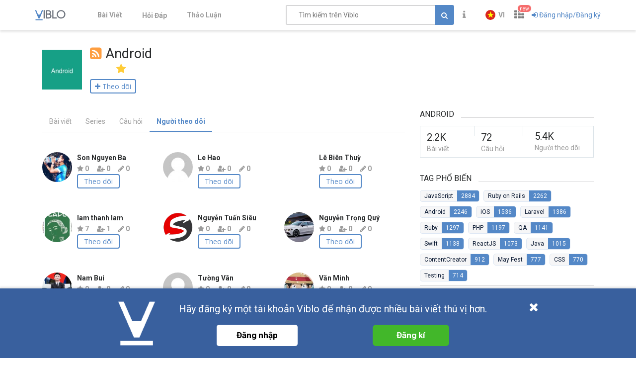

--- FILE ---
content_type: text/html; charset=utf-8
request_url: https://viblo.asia/tags/android/followers?page=5
body_size: 13131
content:
<!doctype html>
<html data-n-head-ssr lang="en" prefix="og: https://ogp.me/ns#" amp data-n-head="%7B%22lang%22:%7B%22ssr%22:%22en%22%7D,%22prefix%22:%7B%22ssr%22:%22og:%20https://ogp.me/ns#%22%7D,%22amp%22:%7B%22ssr%22:true%7D%7D">
  <head viblo="true" data-n-head="%7B%22viblo%22:%7B%22ssr%22:true%7D%7D">
    <title>Android - Viblo</title><meta data-n-head="ssr" charset="utf-8"><meta data-n-head="ssr" name="viewport" content="width=device-width, initial-scale=1"><meta data-n-head="ssr" http-equiv="X-UA-Compatible" content="IE=edge"><meta data-n-head="ssr" name="application-name" content="Viblo"><meta data-n-head="ssr" property="og:site_name" content="Viblo"><meta data-n-head="ssr" data-hid="description" name="description" content="Technology Articles Platform from Asia, filled with latest information on Programming Languages and Frameworks. Ruby on Rails / PHP / Swift / Unity / Java /.Net"><meta data-n-head="ssr" data-hid="og:type" property="og:type" content="website"><meta data-n-head="ssr" data-hid="og:title" property="og:title" content="Viblo | Free service for technical knowledge sharing"><meta data-n-head="ssr" data-hid="og:description" name="og:description" content="Technology Articles Platform from Asia, filled with latest information on Programming Languages and Frameworks. Ruby on Rails / PHP / Swift / Unity / Java /.Net"><meta data-n-head="ssr" data-hid="og:image" property="og:image" content="https://viblo.asia/og-facebook-3.png"><meta data-n-head="ssr" data-hid="twitter:title" name="twitter:title" content="Viblo | Free service for technical knowledge sharing"><meta data-n-head="ssr" data-hid="twitter:card" name="twitter:card" content="summary"><meta data-n-head="ssr" data-hid="fb:app_id" property="fb:app_id" content="982854298857505"><meta data-n-head="ssr" name="google-site-verification" content="RKTOz1S8uxhAZHqaOsf6cSvT_pqnPHEyAnlTnlLiiok"><meta data-n-head="ssr" name="dmca-site-verification" content="U3I1Yy84OGp3ZFprUTZCU1JrbjM4UT090"><meta data-n-head="ssr" name="msapplication-TileColor" content="#FFFFFF"><meta data-n-head="ssr" name="msapplication-TileImage" content="/mstile-144x144.png"><meta data-n-head="ssr" name="msapplication-square70x70logo" content="/mstile-70x70.png"><meta data-n-head="ssr" name="msapplication-square150x150logo" content="/mstile-150x150.png"><meta data-n-head="ssr" name="msapplication-wide310x150logo" content="/mstile-310x150.png"><meta data-n-head="ssr" name="msapplication-square310x310logo" content="/mstile-310x310.png"><meta data-n-head="ssr" data-hid="charset" charset="utf-8"><meta data-n-head="ssr" data-hid="mobile-web-app-capable" name="mobile-web-app-capable" content="yes"><meta data-n-head="ssr" data-hid="apple-mobile-web-app-title" name="apple-mobile-web-app-title" content="Viblo"><meta data-n-head="ssr" data-hid="theme-color" name="theme-color" content="#5488c7"><meta data-n-head="ssr" data-hid="og:site_name" name="og:site_name" property="og:site_name" content="Viblo"><link data-n-head="ssr" rel="alternate" type="application/rss+xml" name="Viblo RSS Feed" href="/rss"><link data-n-head="ssr" rel="preconnect" href="https://fonts.googleapis.com"><link data-n-head="ssr" rel="preconnect" href="https://fonts.gstatic.com" crossorigin=""><link data-n-head="ssr" rel="stylesheet" href="https://fonts.googleapis.com/css2?family=Open+Sans:ital,wght@0,400;0,700;1,400;1,700&amp;family=Roboto:ital,wght@0,400;0,700;1,400;1,700&amp;display=swap"><link data-n-head="ssr" rel="stylesheet" href="https://cdnjs.cloudflare.com/ajax/libs/font-awesome/4.7.0/css/font-awesome.min.css" integrity="sha256-eZrrJcwDc/3uDhsdt61sL2oOBY362qM3lon1gyExkL0=" crossorigin="anonymous"><link data-n-head="ssr" rel="icon" type="image/x-icon" href="/favicon.ico"><link data-n-head="ssr" rel="apple-touch-icon-precomposed" sizes="57x57" href="/apple-touch-icon-57x57.png"><link data-n-head="ssr" rel="apple-touch-icon-precomposed" sizes="114x114" href="/apple-touch-icon-114x114.png"><link data-n-head="ssr" rel="apple-touch-icon-precomposed" sizes="72x72" href="/apple-touch-icon-72x72.png"><link data-n-head="ssr" rel="apple-touch-icon-precomposed" sizes="144x144" href="/apple-touch-icon-144x144.png"><link data-n-head="ssr" rel="apple-touch-icon-precomposed" sizes="60x60" href="/apple-touch-icon-60x60.png"><link data-n-head="ssr" rel="apple-touch-icon-precomposed" sizes="120x120" href="/apple-touch-icon-120x120.png"><link data-n-head="ssr" rel="apple-touch-icon-precomposed" sizes="76x76" href="/apple-touch-icon-76x76.png"><link data-n-head="ssr" rel="apple-touch-icon-precomposed" sizes="152x152" href="/apple-touch-icon-152x152.png"><link data-n-head="ssr" rel="icon" type="image/png" href="/favicon-196x196.png" sizes="196x196"><link data-n-head="ssr" rel="icon" type="image/png" href="/favicon-96x96.png" sizes="96x96"><link data-n-head="ssr" rel="icon" type="image/png" href="/favicon-32x32.png" sizes="32x32"><link data-n-head="ssr" rel="icon" type="image/png" href="/favicon-16x16.png" sizes="16x16"><link data-n-head="ssr" rel="icon" type="image/png" href="/favicon-128.png" sizes="128x128"><link data-n-head="ssr" data-hid="shortcut-icon" rel="shortcut icon" href="/_nuxt/icons/icon_64x64.a0a65a.png"><link data-n-head="ssr" data-hid="apple-touch-icon" rel="apple-touch-icon" href="/_nuxt/icons/icon_512x512.a0a65a.png" sizes="512x512"><link data-n-head="ssr" rel="manifest" href="/_nuxt/manifest.01f43339.json" data-hid="manifest" crossorigin="use-credentials"><link rel="preload" href="/_nuxt/runtime.251f7facc3c5231a8b44.js" as="script"><link rel="preload" href="/_nuxt/css/settings.d43578bb9268067e7e8b.css" as="style"><link rel="preload" href="/_nuxt/settings.594b4bb7030a72a340b2.js" as="script"><link rel="preload" href="/_nuxt/css/tag.a54a9fabf24248cf5df4.css" as="style"><link rel="preload" href="/_nuxt/tag.1d411c9cf1d718f37acd.js" as="script"><link rel="preload" href="/_nuxt/css/app.3b41fe8a52c0133454b2.css" as="style"><link rel="preload" href="/_nuxt/app.ef64123bda568a01844c.js" as="script"><link rel="preload" href="/_nuxt/css/organizations.ceee7b3875447e2802f5.css" as="style"><link rel="preload" href="/_nuxt/organizations.24ccf32b513bbe03221c.js" as="script"><link rel="preload" href="/_nuxt/css/user.1d51640685504502fe45.css" as="style"><link rel="preload" href="/_nuxt/user.5ec64a7e39680c627c50.js" as="script"><link rel="preload" href="/_nuxt/vendors/content_view/my_contents/organizations/publishing/user.273ca925f41dd20d9ad5.js" as="script"><link rel="preload" href="/_nuxt/vendors/content_view/user.b9c2f0b3dfe63f4a199e.js" as="script"><link rel="preload" href="/_nuxt/css/vendors/organizations/user.501a2c1f4c98fe8b6b8d.css" as="style"><link rel="preload" href="/_nuxt/vendors/organizations/user.388e6cd1d91ce1149c7a.js" as="script"><link rel="preload" href="/_nuxt/vendors/organizations/publishing.e177deae960201d4a197.js" as="script"><link rel="preload" href="/_nuxt/css/vendors/survey.a95928f00082c7e987fb.css" as="style"><link rel="preload" href="/_nuxt/vendors/survey.12b0d0f14de34e29b983.js" as="script"><link rel="stylesheet" href="/_nuxt/css/settings.d43578bb9268067e7e8b.css"><link rel="stylesheet" href="/_nuxt/css/tag.a54a9fabf24248cf5df4.css"><link rel="stylesheet" href="/_nuxt/css/app.3b41fe8a52c0133454b2.css"><link rel="stylesheet" href="/_nuxt/css/organizations.ceee7b3875447e2802f5.css"><link rel="stylesheet" href="/_nuxt/css/user.1d51640685504502fe45.css"><link rel="stylesheet" href="/_nuxt/css/vendors/organizations/user.501a2c1f4c98fe8b6b8d.css"><link rel="stylesheet" href="/_nuxt/css/vendors/survey.a95928f00082c7e987fb.css">
  </head>
  <body viblo="true" data-n-head="%7B%22viblo%22:%7B%22ssr%22:true%7D%7D">
    <div data-server-rendered="true" id="__nuxt"><div class="progress" style="width:0%;height:2px;background-color:#5488c7;opacity:0;" data-v-4e3e2ebc></div><div id="__layout"><div id="app-container" class="default"><header class="main-navbar main-navbar__group py-1"><div class="main-navbar__container container px-md-0"><div class="d-flex main-navbar__grow"><a href="/newest" class="main-navbar__logo d-block mr-lg-5"><img src="/logo_full.svg" alt="Viblo" width="62" height="21"></a> <ul class="main-menu list-unstyled hidden-md-down"><li class="main-menu__item"><a href="/newest" class="link">
            Bài Viết
        </a></li> <li id="v-step-2" class="main-menu__item"><div><a href="/questions" class="link"><div class="el-badge badge-has-new">
                    Hỏi Đáp
                <sup class="el-badge__content el-badge__content--undefined is-fixed" style="display:none;"></sup></div></a></div></li> <li class="main-menu__item"><a href="/discussion" class="link">
            Thảo Luận
        </a></li></ul></div> <div class="main-navbar__right"><a href="/search" class="link text-muted hidden-md-up mr-1"><i aria-hidden="true" class="fa fa-search"></i></a> <div class="sb hidden-sm-down flex-fill mr-1"><input placeholder="Tìm kiếm trên Viblo" value="" class="sb__input"> <button class="btn btn-primary" style="display:;"><i class="fa fa-search"></i></button> <i aria-hidden="true" class="fa fa-circle-o-notch fa-spin sb-icon" style="display:none;"></i> <i aria-hidden="true" class="fa fa-times sb-icon clr text-muted" style="display:none;"></i> <div class="sb__suggestions" style="display:none;"><div></div></div></div> <div class="main-navbar__group"><span class="flyout announcement-flyout mr-1"><div role="tooltip" id="el-popover-266" aria-hidden="true" class="el-popover el-popper flyout__popper" style="width:undefinedpx;display:none;"><!----> <div class="flyout__header"><div class="d-flex align-items-center justify-content-between"><span class="announcement-flyout__heading">Thông tin</span> <!----></div></div> <div class="flyout__body"><div class="flyout__scroll el-scrollbar"><div class="flyout__scroll-wrap el-scrollbar__wrap el-scrollbar__wrap--hidden-default"><div class="el-scrollbar__view"> <div class="py-05 text-center"><span><i aria-hidden="true" class="fa fa-times"></i> Chưa có thông tin
        </span></div> </div></div><div class="el-scrollbar__bar is-horizontal"><div class="el-scrollbar__thumb" style="width:0;transform:translateX(0%);ms-transform:translateX(0%);webkit-transform:translateX(0%);"></div></div><div class="el-scrollbar__bar is-vertical"><div class="el-scrollbar__thumb" style="height:0;transform:translateY(0%);ms-transform:translateY(0%);webkit-transform:translateY(0%);"></div></div></div></div> <div class="flyout__footer"><div class="text-right"><a href="/announcements" class="announcement-flyout__all">
            Tất cả thông tin
        </a></div></div></div><span class="el-popover__reference-wrapper"><div class="el-badge"><button type="button" class="el-button text-muted el-button--text"><!----><i class="fa fa-info"></i><!----></button> <!----> <!----></div></span></span> <!----></div> <div class="main-navbar__group"><div class="mr-05"><!----></div> <div class="main-navbar__group"><div class="sm-response el-dropdown"><span class="el-dropdown-link uppercase switch-language font-bold text-sm"><img slot="prefix" src="/images/vi-flag-32x48.png" width="20" height="20" class="imageLocale"> <span class="leading-none block hiden-sm-screen">vi</span></span> <ul class="el-dropdown-menu el-popper" style="display:none;"><li tabindex="-1" class="el-dropdown-menu__item"><!----><a class="dropdown-item px-4">
                Tiếng Việt
            </a></li><li tabindex="-1" class="el-dropdown-menu__item"><!----><a class="dropdown-item px-4">
                English
            </a></li></ul></div></div> <span data-v-eb7ed3b6><div role="tooltip" id="el-popover-7923" aria-hidden="true" class="el-popover el-popper" style="width:undefinedpx;display:none;"><!----> <ul class="viblo-services-menu" data-v-eb7ed3b6><li class="viblo-services-menu__item" data-v-eb7ed3b6><a href="/" target="_blank" rel="noopener" class="active" data-v-eb7ed3b6><span class="service-icon viblo-icon" style="background:url(/favicon.ico);" data-v-eb7ed3b6></span> <span class="service-name d-block" data-v-eb7ed3b6>
                    Viblo
                </span></a></li><li class="viblo-services-menu__item" data-v-eb7ed3b6><a href="https://code.viblo.asia/?utm_source=Viblo_Service&amp;utm_medium=Page&amp;utm_campaign=DropdownServices" target="_blank" rel="noopener" class="position-relative" data-v-eb7ed3b6><div class="position-relative" data-v-eb7ed3b6><span class="service-icon" style="background:url(/images/viblo-code.png);" data-v-eb7ed3b6></span> <!----></div> <span class="service-name d-block" data-v-eb7ed3b6>
                    Viblo Code
                </span></a></li><li class="viblo-services-menu__item" data-v-eb7ed3b6><a href="https://ctf.viblo.asia/?utm_source=Viblo_Service&amp;utm_medium=Page&amp;utm_campaign=DropdownServices" target="_blank" rel="noopener" class="position-relative" data-v-eb7ed3b6><div class="position-relative" data-v-eb7ed3b6><span class="service-icon" style="background:url(/images/viblo-ctf.png);" data-v-eb7ed3b6></span> <!----></div> <span class="service-name d-block" data-v-eb7ed3b6>
                    Viblo CTF
                </span></a></li><li class="viblo-services-menu__item" data-v-eb7ed3b6><a href="https://cv.viblo.asia/?utm_source=Viblo_Service&amp;utm_medium=Page&amp;utm_campaign=DropdownServices" target="_blank" rel="noopener" class="position-relative" data-v-eb7ed3b6><div class="position-relative" data-v-eb7ed3b6><span class="service-icon" style="background:url(/images/viblo-cv.png);" data-v-eb7ed3b6></span> <!----></div> <span class="service-name d-block" data-v-eb7ed3b6>
                    Viblo CV
                </span></a></li><li class="viblo-services-menu__item" data-v-eb7ed3b6><a href="https://learn.viblo.asia/?utm_source=Viblo_Service&amp;utm_medium=Page&amp;utm_campaign=DropdownServices" target="_blank" rel="noopener" class="position-relative" data-v-eb7ed3b6><div class="position-relative" data-v-eb7ed3b6><span class="service-icon" style="background:url(/images/viblo-learn.png);" data-v-eb7ed3b6></span> <!----></div> <span class="service-name d-block" data-v-eb7ed3b6>
                    Viblo Learning
                </span></a></li><li class="viblo-services-menu__item" data-v-eb7ed3b6><a href="https://partner.viblo.asia/?utm_source=Viblo_Service&amp;utm_medium=Page&amp;utm_campaign=DropdownServices" target="_blank" rel="noopener" class="position-relative" data-v-eb7ed3b6><div class="position-relative" data-v-eb7ed3b6><span class="service-icon" style="background:url(/images/viblo-partner.png);" data-v-eb7ed3b6></span> <!----></div> <span class="service-name d-block" data-v-eb7ed3b6>
                    Viblo Partner
                </span></a></li><li class="viblo-services-menu__item" data-v-eb7ed3b6><a href="https://battle.viblo.asia/?utm_source=Viblo_Service&amp;utm_medium=Page&amp;utm_campaign=DropdownServices" target="_blank" rel="noopener" class="position-relative" data-v-eb7ed3b6><div class="position-relative" data-v-eb7ed3b6><span class="service-icon" style="background:url(/images/viblo-battle.png);" data-v-eb7ed3b6></span> <!----></div> <span class="service-name d-block" data-v-eb7ed3b6>
                    Viblo Battle
                </span></a></li><li class="viblo-services-menu__item" data-v-eb7ed3b6><a href="https://interview.viblo.asia/?utm_source=Viblo_Service&amp;utm_medium=Page&amp;utm_campaign=DropdownServices" target="_blank" rel="noopener" class="position-relative" data-v-eb7ed3b6><div class="position-relative" data-v-eb7ed3b6><span class="service-icon" style="background:url(/images/viblo-interview.ico);" data-v-eb7ed3b6></span> <sup class="new-service-icon__item el-badge__content el-badge__content--undefined is-fixed" data-v-eb7ed3b6>
                        new
                    </sup></div> <span class="service-name d-block" data-v-eb7ed3b6>
                    Viblo Interview
                </span></a></li></ul></div><span class="el-popover__reference-wrapper"><div class="position-relative" data-v-eb7ed3b6><i class="viblo-services-toggle fa fa-th" data-v-eb7ed3b6></i> <sup class="service-new-icon el-badge__content el-badge__content--undefined is-fixed" data-v-eb7ed3b6>new</sup></div></span></span> <button type="button" class="el-button el-button--text"><!----><i class="fa fa-sign-in"></i><span>
    Đăng nhập/Đăng ký
</span></button> <!----></div> <!----></div></div> <!----></header> <div id="main-content"><div class="container mb-1"><header class="py-md-1"><div class="tag-about"><div class="d-flex align-items-center my-1"><a href="/tags/android" class="active"><img src="https://placehold.jp/16/16a085/ffffff/100x100.jpg?text=Android&amp;css=%7B%22padding%22%3A%223px%22%7D" alt="Android" class="tag-image mr-1"></a> <div><h1 class="tag-header word-break"><span tooltip-placement="left" title="RSS" class="item"><a href="/rss/tags/android.rss" target="_blank"><i class="rss-icon fa fa-rss-square pr-05"></i></a></span><span class="tag-header__name">Android</span><span tooltip-placement="right" title="Technical Tag" class="technical-icon technical-icon--marked"><i class="icon el-icon-star-on"></i></span></h1> <div class="subscribe"><button class="btn btn-small-padding btn-follow btn-white"><span><i class="fa fa-plus"></i> Theo dõi</span></button></div></div></div></div></header> <div class="row flex-column-reverse flex-lg-row"><div class="col-lg-8"><div class="tag-tabs mb-1"><ul class="heading-tabs horizontal-scroll"><li class="heading-tabs__item"><a href="/tags/android" class="heading-tabs__link">
                        Bài viết
                    </a></li> <li class="heading-tabs__item"><a href="/tags/android/series" class="heading-tabs__link">
                        Series
                    </a></li> <li class="heading-tabs__item"><a href="/tags/android/questions" class="heading-tabs__link">
                        Câu hỏi
                    </a></li> <li class="heading-tabs__item active"><a href="/tags/android/followers" class="heading-tabs__link">
                        Người theo dõi
                    </a></li></ul></div> <div data-v-39f801bd><div class="block-exhibition row row-followers-tags" data-v-39f801bd><div class="followers-tags" data-v-39f801bd><div class="d-flex exhibition-item user list-followers-tags" data-v-0e4c7f21 data-v-39f801bd><div data-v-0e4c7f21><a href="/u/toolaugh" class="position-relative d-flex position-relative flex-col justify-content-center align-items-center" data-v-0e4c7f21><img src="https://images.viblo.asia/avatar/7b0e4881-89d7-4b0f-b3c8-cca6b10acdc5.png" srcset="https://images.viblo.asia/avatar-retina/7b0e4881-89d7-4b0f-b3c8-cca6b10acdc5.png 2x" alt="Avatar" class="avatar avatar--xl level-default avatar-event flex-center" data-v-f09f4d56> <!----></a></div> <div class="user-info overflow-hidden item-author stats-followers-tags" data-v-0e4c7f21><div class="full-width name-author" data-v-0e4c7f21><a href="/u/toolaugh" class="link name-user" data-v-0e4c7f21><b data-v-0e4c7f21>Son Nguyen Ba</b></a> <div class="user-stats text-muted" data-v-0e4c7f21><span title="Reputations: 0" data-v-0e4c7f21><i aria-hidden="true" class="fa fa-star" data-v-0e4c7f21></i> 0
                    </span> <span title="Người theo dõi: 0" data-v-0e4c7f21><i aria-hidden="true" class="fa fa-user-plus" data-v-0e4c7f21></i>
                        0
                    </span> <span title="Bài viết: 0" data-v-0e4c7f21><i aria-hidden="true" class="fa fa-pencil" data-v-0e4c7f21></i> 0
                    </span></div></div> <div class="subscribe" data-v-0e4c7f21><button class="btn btn-follow" data-v-0e4c7f21>
                Theo dõi
            </button></div></div></div></div><div class="followers-tags" data-v-39f801bd><div class="d-flex exhibition-item user list-followers-tags" data-v-0e4c7f21 data-v-39f801bd><div data-v-0e4c7f21><a href="/u/leehao" class="position-relative d-flex position-relative flex-col justify-content-center align-items-center" data-v-0e4c7f21><img src="/images/mm.png" alt="Avatar" class="avatar avatar--xl level-default avatar-event flex-center" data-v-f09f4d56> <!----></a></div> <div class="user-info overflow-hidden item-author stats-followers-tags" data-v-0e4c7f21><div class="full-width name-author" data-v-0e4c7f21><a href="/u/leehao" class="link name-user" data-v-0e4c7f21><b data-v-0e4c7f21>Le Hao</b></a> <div class="user-stats text-muted" data-v-0e4c7f21><span title="Reputations: 0" data-v-0e4c7f21><i aria-hidden="true" class="fa fa-star" data-v-0e4c7f21></i> 0
                    </span> <span title="Người theo dõi: 0" data-v-0e4c7f21><i aria-hidden="true" class="fa fa-user-plus" data-v-0e4c7f21></i>
                        0
                    </span> <span title="Bài viết: 0" data-v-0e4c7f21><i aria-hidden="true" class="fa fa-pencil" data-v-0e4c7f21></i> 0
                    </span></div></div> <div class="subscribe" data-v-0e4c7f21><button class="btn btn-follow" data-v-0e4c7f21>
                Theo dõi
            </button></div></div></div></div><div class="followers-tags" data-v-39f801bd><div class="d-flex exhibition-item user list-followers-tags" data-v-0e4c7f21 data-v-39f801bd><div data-v-0e4c7f21><a href="/u/bin3773" class="position-relative d-flex position-relative flex-col justify-content-center align-items-center" data-v-0e4c7f21><img src="https://images.viblo.asia/avatar/392a9129-5b8b-4f02-8181-bcef80d0465f.png" srcset="https://images.viblo.asia/avatar-retina/392a9129-5b8b-4f02-8181-bcef80d0465f.png 2x" alt="Avatar" class="avatar avatar--xl level-default avatar-event flex-center" data-v-f09f4d56> <!----></a></div> <div class="user-info overflow-hidden item-author stats-followers-tags" data-v-0e4c7f21><div class="full-width name-author" data-v-0e4c7f21><a href="/u/bin3773" class="link name-user" data-v-0e4c7f21><b data-v-0e4c7f21>Lê Biên Thuỳ</b></a> <div class="user-stats text-muted" data-v-0e4c7f21><span title="Reputations: 0" data-v-0e4c7f21><i aria-hidden="true" class="fa fa-star" data-v-0e4c7f21></i> 0
                    </span> <span title="Người theo dõi: 0" data-v-0e4c7f21><i aria-hidden="true" class="fa fa-user-plus" data-v-0e4c7f21></i>
                        0
                    </span> <span title="Bài viết: 0" data-v-0e4c7f21><i aria-hidden="true" class="fa fa-pencil" data-v-0e4c7f21></i> 0
                    </span></div></div> <div class="subscribe" data-v-0e4c7f21><button class="btn btn-follow" data-v-0e4c7f21>
                Theo dõi
            </button></div></div></div></div><div class="followers-tags" data-v-39f801bd><div class="d-flex exhibition-item user list-followers-tags" data-v-0e4c7f21 data-v-39f801bd><div data-v-0e4c7f21><a href="/u/duiongtui" class="position-relative d-flex position-relative flex-col justify-content-center align-items-center" data-v-0e4c7f21><img src="https://images.viblo.asia/avatar/038adca1-ab16-4fd8-9fd9-ef2b65f615c3.png" srcset="https://images.viblo.asia/avatar-retina/038adca1-ab16-4fd8-9fd9-ef2b65f615c3.png 2x" alt="Avatar" class="avatar avatar--xl level-default avatar-event flex-center" data-v-f09f4d56> <!----></a></div> <div class="user-info overflow-hidden item-author stats-followers-tags" data-v-0e4c7f21><div class="full-width name-author" data-v-0e4c7f21><a href="/u/duiongtui" class="link name-user" data-v-0e4c7f21><b data-v-0e4c7f21>lam thanh lam</b></a> <div class="user-stats text-muted" data-v-0e4c7f21><span title="Reputations: 7" data-v-0e4c7f21><i aria-hidden="true" class="fa fa-star" data-v-0e4c7f21></i> 7
                    </span> <span title="Người theo dõi: 1" data-v-0e4c7f21><i aria-hidden="true" class="fa fa-user-plus" data-v-0e4c7f21></i>
                        1
                    </span> <span title="Bài viết: 0" data-v-0e4c7f21><i aria-hidden="true" class="fa fa-pencil" data-v-0e4c7f21></i> 0
                    </span></div></div> <div class="subscribe" data-v-0e4c7f21><button class="btn btn-follow" data-v-0e4c7f21>
                Theo dõi
            </button></div></div></div></div><div class="followers-tags" data-v-39f801bd><div class="d-flex exhibition-item user list-followers-tags" data-v-0e4c7f21 data-v-39f801bd><div data-v-0e4c7f21><a href="/u/nguyentuansieu" class="position-relative d-flex position-relative flex-col justify-content-center align-items-center" data-v-0e4c7f21><img src="https://images.viblo.asia/avatar/85be958c-389b-4d93-a284-4a128273c405.png" srcset="https://images.viblo.asia/avatar-retina/85be958c-389b-4d93-a284-4a128273c405.png 2x" alt="Avatar" class="avatar avatar--xl level-default avatar-event flex-center" data-v-f09f4d56> <!----></a></div> <div class="user-info overflow-hidden item-author stats-followers-tags" data-v-0e4c7f21><div class="full-width name-author" data-v-0e4c7f21><a href="/u/nguyentuansieu" class="link name-user" data-v-0e4c7f21><b data-v-0e4c7f21>Nguyễn Tuấn Siêu</b></a> <div class="user-stats text-muted" data-v-0e4c7f21><span title="Reputations: 0" data-v-0e4c7f21><i aria-hidden="true" class="fa fa-star" data-v-0e4c7f21></i> 0
                    </span> <span title="Người theo dõi: 0" data-v-0e4c7f21><i aria-hidden="true" class="fa fa-user-plus" data-v-0e4c7f21></i>
                        0
                    </span> <span title="Bài viết: 0" data-v-0e4c7f21><i aria-hidden="true" class="fa fa-pencil" data-v-0e4c7f21></i> 0
                    </span></div></div> <div class="subscribe" data-v-0e4c7f21><button class="btn btn-follow" data-v-0e4c7f21>
                Theo dõi
            </button></div></div></div></div><div class="followers-tags" data-v-39f801bd><div class="d-flex exhibition-item user list-followers-tags" data-v-0e4c7f21 data-v-39f801bd><div data-v-0e4c7f21><a href="/u/quy267" class="position-relative d-flex position-relative flex-col justify-content-center align-items-center" data-v-0e4c7f21><img src="https://images.viblo.asia/avatar/5f7854e6-3f28-4967-9dd4-22a33478a424.jpg" srcset="https://images.viblo.asia/avatar-retina/5f7854e6-3f28-4967-9dd4-22a33478a424.jpg 2x" alt="Avatar" class="avatar avatar--xl level-default avatar-event flex-center" data-v-f09f4d56> <!----></a></div> <div class="user-info overflow-hidden item-author stats-followers-tags" data-v-0e4c7f21><div class="full-width name-author" data-v-0e4c7f21><a href="/u/quy267" class="link name-user" data-v-0e4c7f21><b data-v-0e4c7f21>Nguyễn Trọng Quý</b></a> <div class="user-stats text-muted" data-v-0e4c7f21><span title="Reputations: 0" data-v-0e4c7f21><i aria-hidden="true" class="fa fa-star" data-v-0e4c7f21></i> 0
                    </span> <span title="Người theo dõi: 0" data-v-0e4c7f21><i aria-hidden="true" class="fa fa-user-plus" data-v-0e4c7f21></i>
                        0
                    </span> <span title="Bài viết: 0" data-v-0e4c7f21><i aria-hidden="true" class="fa fa-pencil" data-v-0e4c7f21></i> 0
                    </span></div></div> <div class="subscribe" data-v-0e4c7f21><button class="btn btn-follow" data-v-0e4c7f21>
                Theo dõi
            </button></div></div></div></div><div class="followers-tags" data-v-39f801bd><div class="d-flex exhibition-item user list-followers-tags" data-v-0e4c7f21 data-v-39f801bd><div data-v-0e4c7f21><a href="/u/buinam1106" class="position-relative d-flex position-relative flex-col justify-content-center align-items-center" data-v-0e4c7f21><img src="https://images.viblo.asia/avatar/ac92aa88-8810-4412-82d8-5542fa214b13.jpg" srcset="https://images.viblo.asia/avatar-retina/ac92aa88-8810-4412-82d8-5542fa214b13.jpg 2x" alt="Avatar" class="avatar avatar--xl level-default avatar-event flex-center" data-v-f09f4d56> <!----></a></div> <div class="user-info overflow-hidden item-author stats-followers-tags" data-v-0e4c7f21><div class="full-width name-author" data-v-0e4c7f21><a href="/u/buinam1106" class="link name-user" data-v-0e4c7f21><b data-v-0e4c7f21>Nam Bui</b></a> <div class="user-stats text-muted" data-v-0e4c7f21><span title="Reputations: 0" data-v-0e4c7f21><i aria-hidden="true" class="fa fa-star" data-v-0e4c7f21></i> 0
                    </span> <span title="Người theo dõi: 0" data-v-0e4c7f21><i aria-hidden="true" class="fa fa-user-plus" data-v-0e4c7f21></i>
                        0
                    </span> <span title="Bài viết: 0" data-v-0e4c7f21><i aria-hidden="true" class="fa fa-pencil" data-v-0e4c7f21></i> 0
                    </span></div></div> <div class="subscribe" data-v-0e4c7f21><button class="btn btn-follow" data-v-0e4c7f21>
                Theo dõi
            </button></div></div></div></div><div class="followers-tags" data-v-39f801bd><div class="d-flex exhibition-item user list-followers-tags" data-v-0e4c7f21 data-v-39f801bd><div data-v-0e4c7f21><a href="/u/van17394" class="position-relative d-flex position-relative flex-col justify-content-center align-items-center" data-v-0e4c7f21><img src="/images/mm.png" alt="Avatar" class="avatar avatar--xl level-default avatar-event flex-center" data-v-f09f4d56> <!----></a></div> <div class="user-info overflow-hidden item-author stats-followers-tags" data-v-0e4c7f21><div class="full-width name-author" data-v-0e4c7f21><a href="/u/van17394" class="link name-user" data-v-0e4c7f21><b data-v-0e4c7f21>Tường Vân</b></a> <div class="user-stats text-muted" data-v-0e4c7f21><span title="Reputations: 0" data-v-0e4c7f21><i aria-hidden="true" class="fa fa-star" data-v-0e4c7f21></i> 0
                    </span> <span title="Người theo dõi: 0" data-v-0e4c7f21><i aria-hidden="true" class="fa fa-user-plus" data-v-0e4c7f21></i>
                        0
                    </span> <span title="Bài viết: 0" data-v-0e4c7f21><i aria-hidden="true" class="fa fa-pencil" data-v-0e4c7f21></i> 0
                    </span></div></div> <div class="subscribe" data-v-0e4c7f21><button class="btn btn-follow" data-v-0e4c7f21>
                Theo dõi
            </button></div></div></div></div><div class="followers-tags" data-v-39f801bd><div class="d-flex exhibition-item user list-followers-tags" data-v-0e4c7f21 data-v-39f801bd><div data-v-0e4c7f21><a href="/u/minhnv289" class="position-relative d-flex position-relative flex-col justify-content-center align-items-center" data-v-0e4c7f21><img src="https://images.viblo.asia/avatar/e942de5c-c669-40b2-b0e7-87fb4edd0b81.png" srcset="https://images.viblo.asia/avatar-retina/e942de5c-c669-40b2-b0e7-87fb4edd0b81.png 2x" alt="Avatar" class="avatar avatar--xl level-default avatar-event flex-center" data-v-f09f4d56> <!----></a></div> <div class="user-info overflow-hidden item-author stats-followers-tags" data-v-0e4c7f21><div class="full-width name-author" data-v-0e4c7f21><a href="/u/minhnv289" class="link name-user" data-v-0e4c7f21><b data-v-0e4c7f21>Văn Minh</b></a> <div class="user-stats text-muted" data-v-0e4c7f21><span title="Reputations: 0" data-v-0e4c7f21><i aria-hidden="true" class="fa fa-star" data-v-0e4c7f21></i> 0
                    </span> <span title="Người theo dõi: 0" data-v-0e4c7f21><i aria-hidden="true" class="fa fa-user-plus" data-v-0e4c7f21></i>
                        0
                    </span> <span title="Bài viết: 0" data-v-0e4c7f21><i aria-hidden="true" class="fa fa-pencil" data-v-0e4c7f21></i> 0
                    </span></div></div> <div class="subscribe" data-v-0e4c7f21><button class="btn btn-follow" data-v-0e4c7f21>
                Theo dõi
            </button></div></div></div></div><div class="followers-tags" data-v-39f801bd><div class="d-flex exhibition-item user list-followers-tags" data-v-0e4c7f21 data-v-39f801bd><div data-v-0e4c7f21><a href="/u/haitongbg95" class="position-relative d-flex position-relative flex-col justify-content-center align-items-center" data-v-0e4c7f21><img src="/images/mm.png" alt="Avatar" class="avatar avatar--xl level-default avatar-event flex-center" data-v-f09f4d56> <!----></a></div> <div class="user-info overflow-hidden item-author stats-followers-tags" data-v-0e4c7f21><div class="full-width name-author" data-v-0e4c7f21><a href="/u/haitongbg95" class="link name-user" data-v-0e4c7f21><b data-v-0e4c7f21>Tống Hải</b></a> <div class="user-stats text-muted" data-v-0e4c7f21><span title="Reputations: 0" data-v-0e4c7f21><i aria-hidden="true" class="fa fa-star" data-v-0e4c7f21></i> 0
                    </span> <span title="Người theo dõi: 0" data-v-0e4c7f21><i aria-hidden="true" class="fa fa-user-plus" data-v-0e4c7f21></i>
                        0
                    </span> <span title="Bài viết: 0" data-v-0e4c7f21><i aria-hidden="true" class="fa fa-pencil" data-v-0e4c7f21></i> 0
                    </span></div></div> <div class="subscribe" data-v-0e4c7f21><button class="btn btn-follow" data-v-0e4c7f21>
                Theo dõi
            </button></div></div></div></div><div class="followers-tags" data-v-39f801bd><div class="d-flex exhibition-item user list-followers-tags" data-v-0e4c7f21 data-v-39f801bd><div data-v-0e4c7f21><a href="/u/temparious01" class="position-relative d-flex position-relative flex-col justify-content-center align-items-center" data-v-0e4c7f21><img src="https://images.viblo.asia/avatar/6d13aea8-b3b4-48ac-aa43-13cc6d3174d3.jpg" srcset="https://images.viblo.asia/avatar-retina/6d13aea8-b3b4-48ac-aa43-13cc6d3174d3.jpg 2x" alt="Avatar" class="avatar avatar--xl level-default avatar-event flex-center" data-v-f09f4d56> <!----></a></div> <div class="user-info overflow-hidden item-author stats-followers-tags" data-v-0e4c7f21><div class="full-width name-author" data-v-0e4c7f21><a href="/u/temparious01" class="link name-user" data-v-0e4c7f21><b data-v-0e4c7f21>Tú Lú</b></a> <div class="user-stats text-muted" data-v-0e4c7f21><span title="Reputations: 0" data-v-0e4c7f21><i aria-hidden="true" class="fa fa-star" data-v-0e4c7f21></i> 0
                    </span> <span title="Người theo dõi: 0" data-v-0e4c7f21><i aria-hidden="true" class="fa fa-user-plus" data-v-0e4c7f21></i>
                        0
                    </span> <span title="Bài viết: 0" data-v-0e4c7f21><i aria-hidden="true" class="fa fa-pencil" data-v-0e4c7f21></i> 0
                    </span></div></div> <div class="subscribe" data-v-0e4c7f21><button class="btn btn-follow" data-v-0e4c7f21>
                Theo dõi
            </button></div></div></div></div><div class="followers-tags" data-v-39f801bd><div class="d-flex exhibition-item user list-followers-tags" data-v-0e4c7f21 data-v-39f801bd><div data-v-0e4c7f21><a href="/u/phamkykhoi" class="position-relative d-flex position-relative flex-col justify-content-center align-items-center" data-v-0e4c7f21><img src="https://images.viblo.asia/avatar/27a0040d-890f-447e-8bb8-722a1ddd8ef4.jpg" srcset="https://images.viblo.asia/avatar-retina/27a0040d-890f-447e-8bb8-722a1ddd8ef4.jpg 2x" alt="Avatar" class="avatar avatar--xl level-default avatar-event flex-center" data-v-f09f4d56> <!----></a></div> <div class="user-info overflow-hidden item-author stats-followers-tags" data-v-0e4c7f21><div class="full-width name-author" data-v-0e4c7f21><a href="/u/phamkykhoi" class="link name-user" data-v-0e4c7f21><b data-v-0e4c7f21>Khôi Phạm</b></a> <div class="user-stats text-muted" data-v-0e4c7f21><span title="Reputations: 502" data-v-0e4c7f21><i aria-hidden="true" class="fa fa-star" data-v-0e4c7f21></i> 502
                    </span> <span title="Người theo dõi: 25" data-v-0e4c7f21><i aria-hidden="true" class="fa fa-user-plus" data-v-0e4c7f21></i>
                        25
                    </span> <span title="Bài viết: 12" data-v-0e4c7f21><i aria-hidden="true" class="fa fa-pencil" data-v-0e4c7f21></i> 12
                    </span></div></div> <div class="subscribe" data-v-0e4c7f21><button class="btn btn-follow" data-v-0e4c7f21>
                Theo dõi
            </button></div></div></div></div><div class="followers-tags" data-v-39f801bd><div class="d-flex exhibition-item user list-followers-tags" data-v-0e4c7f21 data-v-39f801bd><div data-v-0e4c7f21><a href="/u/hieuhuynh255" class="position-relative d-flex position-relative flex-col justify-content-center align-items-center" data-v-0e4c7f21><img src="https://images.viblo.asia/avatar/0bf03e1c-5a62-4598-8784-7f47672ae3fd.png" srcset="https://images.viblo.asia/avatar-retina/0bf03e1c-5a62-4598-8784-7f47672ae3fd.png 2x" alt="Avatar" class="avatar avatar--xl level-default avatar-event flex-center" data-v-f09f4d56> <!----></a></div> <div class="user-info overflow-hidden item-author stats-followers-tags" data-v-0e4c7f21><div class="full-width name-author" data-v-0e4c7f21><a href="/u/hieuhuynh255" class="link name-user" data-v-0e4c7f21><b data-v-0e4c7f21>Hieu Huynh</b></a> <div class="user-stats text-muted" data-v-0e4c7f21><span title="Reputations: 0" data-v-0e4c7f21><i aria-hidden="true" class="fa fa-star" data-v-0e4c7f21></i> 0
                    </span> <span title="Người theo dõi: 0" data-v-0e4c7f21><i aria-hidden="true" class="fa fa-user-plus" data-v-0e4c7f21></i>
                        0
                    </span> <span title="Bài viết: 0" data-v-0e4c7f21><i aria-hidden="true" class="fa fa-pencil" data-v-0e4c7f21></i> 0
                    </span></div></div> <div class="subscribe" data-v-0e4c7f21><button class="btn btn-follow" data-v-0e4c7f21>
                Theo dõi
            </button></div></div></div></div><div class="followers-tags" data-v-39f801bd><div class="d-flex exhibition-item user list-followers-tags" data-v-0e4c7f21 data-v-39f801bd><div data-v-0e4c7f21><a href="/u/tuanho" class="position-relative d-flex position-relative flex-col justify-content-center align-items-center" data-v-0e4c7f21><img src="/images/mm.png" alt="Avatar" class="avatar avatar--xl level-default avatar-event flex-center" data-v-f09f4d56> <!----></a></div> <div class="user-info overflow-hidden item-author stats-followers-tags" data-v-0e4c7f21><div class="full-width name-author" data-v-0e4c7f21><a href="/u/tuanho" class="link name-user" data-v-0e4c7f21><b data-v-0e4c7f21>Tuan Ho</b></a> <div class="user-stats text-muted" data-v-0e4c7f21><span title="Reputations: 0" data-v-0e4c7f21><i aria-hidden="true" class="fa fa-star" data-v-0e4c7f21></i> 0
                    </span> <span title="Người theo dõi: 0" data-v-0e4c7f21><i aria-hidden="true" class="fa fa-user-plus" data-v-0e4c7f21></i>
                        0
                    </span> <span title="Bài viết: 0" data-v-0e4c7f21><i aria-hidden="true" class="fa fa-pencil" data-v-0e4c7f21></i> 0
                    </span></div></div> <div class="subscribe" data-v-0e4c7f21><button class="btn btn-follow" data-v-0e4c7f21>
                Theo dõi
            </button></div></div></div></div><div class="followers-tags" data-v-39f801bd><div class="d-flex exhibition-item user list-followers-tags" data-v-0e4c7f21 data-v-39f801bd><div data-v-0e4c7f21><a href="/u/firestork" class="position-relative d-flex position-relative flex-col justify-content-center align-items-center" data-v-0e4c7f21><img src="https://images.viblo.asia/avatar/70c44a45-4fb2-48a8-99cb-30fd42a588c6.png" srcset="https://images.viblo.asia/avatar-retina/70c44a45-4fb2-48a8-99cb-30fd42a588c6.png 2x" alt="Avatar" class="avatar avatar--xl level-default avatar-event flex-center" data-v-f09f4d56> <!----></a></div> <div class="user-info overflow-hidden item-author stats-followers-tags" data-v-0e4c7f21><div class="full-width name-author" data-v-0e4c7f21><a href="/u/firestork" class="link name-user" data-v-0e4c7f21><b data-v-0e4c7f21>FireStorkG</b></a> <div class="user-stats text-muted" data-v-0e4c7f21><span title="Reputations: 0" data-v-0e4c7f21><i aria-hidden="true" class="fa fa-star" data-v-0e4c7f21></i> 0
                    </span> <span title="Người theo dõi: 0" data-v-0e4c7f21><i aria-hidden="true" class="fa fa-user-plus" data-v-0e4c7f21></i>
                        0
                    </span> <span title="Bài viết: 0" data-v-0e4c7f21><i aria-hidden="true" class="fa fa-pencil" data-v-0e4c7f21></i> 0
                    </span></div></div> <div class="subscribe" data-v-0e4c7f21><button class="btn btn-follow" data-v-0e4c7f21>
                Theo dõi
            </button></div></div></div></div></div> <ul class="pagination-subdomain" data-v-39f801bd><li class="page-item"><a href="/tags/android/followers?page=4" rel="prev"><i aria-hidden="true" class="fa fa-angle-left"></i></a></li> <li><!----> <a href="/tags/android/followers">
            1
        </a></li><li><!----> <a href="/tags/android/followers?page=2">
            2
        </a></li><li><!----> <a href="/tags/android/followers?page=3">
            3
        </a></li><li><!----> <a href="/tags/android/followers?page=4">
            4
        </a></li><li><!----> <a href="/tags/android/followers?page=5" aria-current="page" class="nuxt-link-exact-active  active">
            5
        </a></li><li><!----> <a href="/tags/android/followers?page=6">
            6
        </a></li><li><!----> <a href="/tags/android/followers?page=7">
            7
        </a></li><li><!----> <a href="/tags/android/followers?page=8">
            8
        </a></li><li><a class="disabled">...</a> <!----></li><li><!----> <a href="/tags/android/followers?page=362">
            362
        </a></li><li><!----> <a href="/tags/android/followers?page=363">
            363
        </a></li> <li class="page-item"><a href="/tags/android/followers?page=6" rel="next"><i aria-hidden="true" class="fa fa-angle-right"></i></a></li></ul></div></div> <div class="col-lg-4"><div class="tag-profile"><div class="section-title-line hidden-md-down"><h4 class="text-uppercase overflow-hidden">
            Android
        </h4> <hr class="filler-line"></div> <div class="tag-stats"><div class="stats-item"><a href="/tags/android" class="active link"><span class="stats-figure">2.2K</span><span class="stats-label">Bài viết</span></a></div><div class="stats-item"><a href="/tags/android/questions" class="link"><span class="stats-figure">72</span><span class="stats-label">Câu hỏi</span></a></div><div class="stats-item-followers"><a href="/tags/android/followers" class="active link"><span class="stats-figure">5.4K</span><span class="stats-label">Người theo dõi</span></a></div></div> <div class="mt-3 hidden-md-down"><!----></div></div></div></div></div></div> <footer id="footer" class="footer bg-dark"><div class="container pt-2"><div class="row"><div class="mb-1 mb-md-0 col-md-4"><h4 class="footer__header">
                    Tài nguyên
                </h4> <ul class="list-unstyled footer__links resources"><li><a href="/" class="link active">
                            Bài viết
                        </a></li> <li><a href="/organizations" class="link">
                            Tổ chức
                        </a></li> <li><a href="/questions" class="link">
                            Câu hỏi
                        </a></li> <li><a href="/tags" class="link active">
                            Tags
                        </a></li> <li><a href="/videos" class="link">
                            Videos
                        </a></li> <li><a href="/authors" class="link">
                            Tác giả
                        </a></li> <li><a href="/discussion" class="link">
                            Thảo luận
                        </a></li> <li><a href="/explore" class="link">
                            Đề xuất hệ thống
                        </a></li> <li><a href="https://about.viblo.asia/tools/" target="_blank" rel="noopener" class="link">Công cụ</a></li> <li><a href="https://machine-learning.viblo.asia" target="_blank" rel="noopener" class="link">Machine Learning</a></li> <li><a href="https://status.viblo.asia" target="_blank" rel="noopener" class="link">Trạng thái hệ thống</a></li></ul></div> <div class="mb-1 mb-md-0 col-md-3 offset-xl-1"><h4 class="footer__header">
                    Dịch vụ
                </h4> <ul class="list-unstyled footer__links service-badges"><div class="row"><div class="col-xs-12 col-sm-3 col-md-12 col-lg-12 col-xl-12"><li class="footer__links__external-link"><a href="https://viblo.asia" target="_blank" rel="noopener" class="link"><img src="/favicon.ico" alt="Viblo" width="24" height="24" class="link-icon">
                                    Viblo
                                </a></li></div><div class="col-xs-12 col-sm-3 col-md-12 col-lg-12 col-xl-12"><li class="footer__links__external-link"><a href="https://code.viblo.asia" target="_blank" rel="noopener" class="link"><img src="/images/viblo-code.png" alt="Viblo Code" width="24" height="24" class="link-icon">
                                    Viblo Code
                                </a></li></div><div class="col-xs-12 col-sm-3 col-md-12 col-lg-12 col-xl-12"><li class="footer__links__external-link"><a href="https://ctf.viblo.asia" target="_blank" rel="noopener" class="link"><img src="/images/viblo-ctf.png" alt="Viblo CTF" width="24" height="24" class="link-icon">
                                    Viblo CTF
                                </a></li></div><div class="col-xs-12 col-sm-3 col-md-12 col-lg-12 col-xl-12"><li class="footer__links__external-link"><a href="https://cv.viblo.asia" target="_blank" rel="noopener" class="link"><img src="/images/viblo-cv.png" alt="Viblo CV" width="24" height="24" class="link-icon">
                                    Viblo CV
                                </a></li></div><div class="col-xs-12 col-sm-3 col-md-12 col-lg-12 col-xl-12"><li class="footer__links__external-link"><a href="https://learn.viblo.asia" target="_blank" rel="noopener" class="link"><img src="/images/viblo-learn.png" alt="Viblo Learning" width="24" height="24" class="link-icon">
                                    Viblo Learning
                                </a></li></div><div class="col-xs-12 col-sm-3 col-md-12 col-lg-12 col-xl-12"><li class="footer__links__external-link"><a href="https://partner.viblo.asia" target="_blank" rel="noopener" class="link"><img src="/images/viblo-partner.png" alt="Viblo Partner" width="24" height="24" class="link-icon">
                                    Viblo Partner
                                </a></li></div><div class="col-xs-12 col-sm-3 col-md-12 col-lg-12 col-xl-12"><li class="footer__links__external-link"><a href="https://battle.viblo.asia" target="_blank" rel="noopener" class="link"><img src="/images/viblo-battle.png" alt="Viblo Battle" width="24" height="24" class="link-icon">
                                    Viblo Battle
                                </a></li></div><div class="col-xs-12 col-sm-3 col-md-12 col-lg-12 col-xl-12"><li class="footer__links__external-link"><a href="https://interview.viblo.asia" target="_blank" rel="noopener" class="link"><img src="/images/viblo-interview.ico" alt="Viblo Interview" width="24" height="24" class="link-icon">
                                    Viblo Interview
                                </a></li></div></div></ul></div> <div class="mb-1 mb-md-0 col-md-3 offset-md-1"><div class="d-flex align-items-baseline"><h4 class="footer__header mr-1">
                        Ứng dụng di động
                    </h4></div> <div class="d-flex mobile-app-badges mb-05"><div class="d-flex flex-md-column justify-content-between flex-wrap"><a href="https://play.google.com/store/apps/details?id=com.sun.viblo.android" target="_blank" rel="noopener" class="d-block"><img alt="Get it on Google Play" src="https://play.google.com/intl/en_us/badges/images/generic/en_badge_web_generic.png" width="646" height="250" class="play-store-badge"></a> <a href="https://itunes.apple.com/us/app/viblo/id1365286437" target="_blank" rel="noopener" class="d-block"><img alt="Download on the App Store" src="/_nuxt/img/app-store-badge.8c4986ee4828b47d16f5cd694ef065f2.svg" width="646" height="250" class="app-store-badge"></a></div> <img src="/_nuxt/img/app-qr.c5ca206317a63151db036cac5ebc8be2.png" width="124" height="124" alt="QR code" class="qr hidden-md-down"></div> <h4 class="footer__header">
                    Liên kết
                </h4> <ul class="list-unstyled footer__social-links"><li class="footer__socail-links__external-link"><a href="https://www.facebook.com/viblo.asia/" target="_blank" rel="noopener" class="link"><i class="fa fa-facebook link-icon"></i></a></li> <li class="footer__socail-links__external-link"><a href="https://github.com/viblo-asia/" target="_blank" rel="noopener" class="link"><i class="fa fa-github link-icon"></i></a></li> <li class="footer__socail-links__external-link"><a href="https://chrome.google.com/webstore/detail/viblos-news-feed/mliahmjgdpkkicelofhbhgiidgljijmj" target="_blank" rel="noopener" class="link"><i class="fa fa-chrome link-icon"></i></a></li> <li class="footer__socail-links__external-link"><a href="https://atom.io/packages/viblo" target="_blank" rel="noopener" class="link"><img src="/images/atom-editor.svg" alt="Atom Icon" width="24" height="24" class="link-icon"></a></li></ul></div></div> <hr class="footer__divider"> <div class="row py-1"><div class="col-xs-12 col-sm-4 col-lg-5 col-xl-6"><p class="copyright">
                    © 2026
                    <b>Viblo</b>. All rights reserved.
                </p></div> <div class="col-xs-12 col-sm-8 col-lg-7 col-xl-6"><ul class="list-unstyled d-flex justify-content-between flex-wrap"><li class="mb-05"><a href="https://about.viblo.asia/" target="_blank" rel="noopener" class="link">Về chúng tôi</a></li> <li id="v-step-4" class="mb-05 mx-05"><a href="/feedback" class="link">Phản hồi</a></li> <li class="mb-05 mx-05"><a href="/helps" class="link">
                            Giúp đỡ
                        </a></li> <li class="mb-05 mx-05"><a href="/faq" class="link">
                            FAQs
                        </a></li> <li class="mb-05 mx-05"><a href="/rss-channels" class="link">
                            RSS
                        </a></li> <li class="mb-05 mx-05"><a href="/terms/vi_term" class="link">
                            Điều khoản
                        </a></li> <li class="mb-05 mx-05"><a href="//www.dmca.com/Protection/Status.aspx?ID=41818fcd-5a60-4504-867a-38fde606354e" title="DMCA.com Protection Status" target="_blank" rel="noopener" class="link dmca-badge"><img src="https://images.dmca.com/Badges/dmca-badge-w100-5x1-07.png?ID=41818fcd-5a60-4504-867a-38fde606354e" alt="DMCA.com Protection Status" width="100" height="20"></a> <script src="https://images.dmca.com/Badges/DMCABadgeHelper.min.js"></script></li></ul></div></div></div> <!----></footer> <!----> <!----> <a id="top-btn" href="javascript:void(0);" class="hidden-sm-down"><i aria-hidden="true" class="fa fa-arrow-up"></i></a> <div class="fixed-bottom-bar"><div class="wrapper d-flex"><div class="logo-bottom"><img src="/favicon-white-128.png" alt="Viblo"></div> <div class="content d-flex flex-column"><div class="text"><span class="text-register">
                    Hãy đăng ký một tài khoản Viblo để nhận được nhiều bài viết thú vị hơn.
                </span></div> <div class="button d-flex mt-1"><button class="login-button">
                    Đăng nhập
                </button> <a href="https://accounts.viblo.asia/register" class="register-button">
                    Đăng kí
                </a></div></div> <div class="icon-close" style="cursor:pointer"><i class="icon fa fa-close"></i></div></div></div> <!----></div></div></div><script>window.__NUXT__=(function(a,b,c,d,e,f,g,h,i,j,k,l,m,n,o,p,q,r,s,t,u,v,w,x,y,z,A,B){return {layout:e,data:[{tagId:f},{}],fetch:{},error:a,state:{announcements:{indicator:b,items:[],processing:c,pinnedItem:[],post:{},related:[]},auth:{user:a,roles:a,lastSeens:a,guest:d,showAuthDialog:c,showLetRegister:d,reminderLogin:c,avtUser:a,is_partner:a},badges:{items:{}},bookmarks:{bookmarks:a,pagination:a,type:"posts"},commentsList:{comments:{},pagination:{}},conditionCreateOrganization:{conditionReputations:100},config:{analytics_track_id:"G-HF9XE2NDGV",banners:[{active:d,name:"Viblo Mid-Autumn Challenge 2025",image:"https:\u002F\u002Fimages.viblo.asia\u002Ffull\u002F9b87c5be-f71f-4e99-a52f-200388a82d5c.png",link:"https:\u002F\u002Fwww.facebook.com\u002Fviblo.asia\u002Fposts\u002Fpfbid02bgJpS8cGpqnesCC49TBEXP69LTBZNwfRG9mwZmCELrqdCqFvuW8JboJKNC43coo7l",background_color:"#203f66"}],currentBannerIndex:a,motd:[{text:"\u003E\u003E Tham gia Facebook group \"Viblo Community\" để cùng nhau học tập và kết nối \u003C\u003C",link:"https:\u002F\u002Ffacebook.com\u002Fgroups\u002Fviblo.community.official"}],currentMotdIndex:a,currentBgIndex:a,logo:[],currentLogoIndex:b,vars:{search_host:"https:\u002F\u002Fviblo.asia\u002Fv2",special_organizations:["sun-ai","sun-cyber","phelab","sun-rnd-devops"],special_profiles:["algorithm","security","announcer","ai","fundamentals","engineering","namanh11611"],cname_organizations:["blog.sun-asterisk.ai"],cname_profiles:[],is_special_organization:a,is_special_profile:a}},hovercard:{all:{}},log:{searchLog:a,CTRLogs:[],clickedLog:a},mayFestTime:{startTime:"2025-05-01T00:00:00+07:00",endTime:"2025-05-31T23:59:59+07:00",active:d,happening:c,link_annc:"https:\u002F\u002Fviblo.asia\u002Fannouncements\u002Fchinh-thuc-cong-bo-the-le-chi-tiet-su-kien-viblo-mayfest-2025-decoding-a-decade-BQyJKvRQ4Me",tag_event:"MayFest2025"},notifications:{data:[],batch:b,lastBatch:g,unread:b,loadNoti:d},oneTap:{isDisplayed:c,isSkipped:c},organizationsUser:{organizations:[]},pageHistory:{current:{path:h,hash:i,params:{tag:f},fullPath:"\u002Ftags\u002Fandroid\u002Ffollowers?page=5"},previous:a},postHomeFeed:{byId:{},all:[],pagination:a,current:[],sidebar:{users:[],questions:[],organizations:[],organizationPartners:[],userPartners:[],suggestionChallenges:[],suggestionCourses:[],suggestionPuzzles:[]},postOrgLevelDiamond:a,postOrgLevelGold:a,postOrgLevelSilver:a},postView:{post:a,related:a,relatedOrganizations:a,fetchedAt:a,invalidated:d,series:a,proposals:[],video:a,tracking:a,suggestionChallenges:[],suggestionCourses:[],suggestionPuzzles:[],comments:{byId:j,threads:k,loading:d}},profile:{profile:a,contact:{byId:j,threads:k,loading:d},followers:{current:[],pagination:{}},following:{current:[],pagination:{}},posts:{byId:{},all:[],pagination:{},current:[]},questions:{byId:{},current:[],pagination:{}},skills:{skills:[]}},promoted:{users:{},posts:[],tags:[],currentSharingId:a},questionHomeFeed:{sidebar:{users:[],posts:[],organizationPartners:[],userPartners:[],interviewQuestions:[]}},questionView:{question:a,answers:{byId:{},all:[]},subscribers:[],invalidated:d,comments:{byId:{},threads:{}}},seriesView:{series:{},posts:[],requests:[],seriesHome:a,paginationSeries:a,comments:{byId:{},threads:{}}},settings:{perPage:20,layout:"simple",theme:e,homepage:e,complete_survey:c,complete_tour:i,viewed_popup_newsletter:d},survey:{externalUrl:a},toast:{messages:[],newPosts:b},typeControl:{fontSize:18,lineHeight:1.75,fullScreen:c,modeTheme:e},userRankings:{current:[],byId:{}},vueTour:{step0:c,step1:c,step2:c,step3:c,step4:c,writePostStep0:c,writePostStep1:c,writePostStep2:c,writePostStep3:c,showBackgroud:c,triggerUserMenu:"click",doneFetchData:c},witePostNewYear:{startTime:"2024-03-21T16:22:46+07:00",endTime:"2024-03-21T16:23:22+07:00",active:c,happening:c,link_annc:"https:\u002F\u002Fviblo.asia\u002Fannouncements\u002Fkhai-but-dau-xuan-2024-tat-tan-tat-the-le-tham-gia-co-tai-day-zOQJw5bpVMP",tag_event:"KhaiButDauXuan"},wrappedUpTime:{startTime:"2023-01-01T00:00:00+07:00",endTime:"2024-02-29T07:08:42+07:00",lastImage:"93172d7c-6be6-4352-a306-014d43ba62bf.png"},__modules:{comments:{},"post-feed":{},"question-feed":{byId:{},current:[],pagination:{}},"user-list":{current:[],pagination:{}}},__plugins:{pushNewPosts:{},pushNotifications:{}},__utils:{entities:{},schemas:{}},entities:{organizations:{all:{}},posts:{all:{}},questions:{all:{}},tags:{all:{android:{slug:f,image:"https:\u002F\u002Fplacehold.jp\u002F16\u002F16a085\u002Fffffff\u002F100x100.jpg?text=Android&css=%7B%22padding%22%3A%223px%22%7D",name:"Android",url:"https:\u002F\u002Fviblo.asia\u002Ftags\u002Fandroid",posts_count:2246,primary:c,technology:d,questions_count:72,followers_count:l,following:c}}},users:{all:{"274":{id:m,username:"temparious01",name:"Tú Lú",avatar:"6d13aea8-b3b4-48ac-aa43-13cc6d3174d3.jpg",following:c,reputation:b,followers_count:b,posts_count:b,questions_count:b,answers_count:b,total_post_views:a,banned_at:a,level_partner:a},"468":{id:n,username:"phamkykhoi",name:"Khôi Phạm",avatar:"27a0040d-890f-447e-8bb8-722a1ddd8ef4.jpg",following:c,reputation:502,followers_count:25,posts_count:12,questions_count:b,answers_count:b,total_post_views:a,banned_at:a,level_partner:a},"1700":{id:o,username:"haitongbg95",name:"Tống Hải",avatar:a,following:c,reputation:b,followers_count:b,posts_count:b,questions_count:b,answers_count:b,total_post_views:a,banned_at:a,level_partner:a},"3207":{id:p,username:"nguyentuansieu",name:"Nguyễn Tuấn Siêu",avatar:"85be958c-389b-4d93-a284-4a128273c405.png",following:c,reputation:b,followers_count:b,posts_count:b,questions_count:b,answers_count:b,total_post_views:a,banned_at:a,level_partner:a},"5279":{id:q,username:"duiongtui",name:"lam thanh lam",avatar:"038adca1-ab16-4fd8-9fd9-ef2b65f615c3.png",following:c,reputation:7,followers_count:g,posts_count:b,questions_count:b,answers_count:b,total_post_views:a,banned_at:a,level_partner:a},"6279":{id:r,username:"leehao",name:"Le Hao",avatar:a,following:c,reputation:b,followers_count:b,posts_count:b,questions_count:b,answers_count:b,total_post_views:a,banned_at:a,level_partner:a},"6929":{id:s,username:"toolaugh",name:"Son Nguyen Ba",avatar:"7b0e4881-89d7-4b0f-b3c8-cca6b10acdc5.png",following:c,reputation:b,followers_count:b,posts_count:b,questions_count:b,answers_count:b,total_post_views:a,banned_at:a,level_partner:a},"8322":{id:t,username:"bin3773",name:"Lê Biên Thuỳ",avatar:"392a9129-5b8b-4f02-8181-bcef80d0465f.png",following:c,reputation:b,followers_count:b,posts_count:b,questions_count:b,answers_count:b,total_post_views:a,banned_at:a,level_partner:a},"8545":{id:u,username:"quy267",name:"Nguyễn Trọng Quý",avatar:"5f7854e6-3f28-4967-9dd4-22a33478a424.jpg",following:c,reputation:b,followers_count:b,posts_count:b,questions_count:b,answers_count:b,total_post_views:a,banned_at:a,level_partner:a},"8722":{id:v,username:"buinam1106",name:"Nam Bui",avatar:"ac92aa88-8810-4412-82d8-5542fa214b13.jpg",following:c,reputation:b,followers_count:b,posts_count:b,questions_count:b,answers_count:b,total_post_views:a,banned_at:a,level_partner:a},"8913":{id:w,username:"van17394",name:"Tường Vân",avatar:a,following:c,reputation:b,followers_count:b,posts_count:b,questions_count:b,answers_count:b,total_post_views:a,banned_at:a,level_partner:a},"8953":{id:x,username:"minhnv289",name:"Văn Minh",avatar:"e942de5c-c669-40b2-b0e7-87fb4edd0b81.png",following:c,reputation:b,followers_count:b,posts_count:b,questions_count:b,answers_count:b,total_post_views:a,banned_at:a,level_partner:a},"9501":{id:y,username:"hieuhuynh255",name:"Hieu Huynh",avatar:"0bf03e1c-5a62-4598-8784-7f47672ae3fd.png",following:c,reputation:b,followers_count:b,posts_count:b,questions_count:b,answers_count:b,total_post_views:a,banned_at:a,level_partner:a},"9505":{id:z,username:"tuanho",name:"Tuan Ho",avatar:a,following:c,reputation:b,followers_count:b,posts_count:b,questions_count:b,answers_count:b,total_post_views:a,banned_at:a,level_partner:a},"9761":{id:A,username:"firestork",name:"FireStorkG",avatar:"70c44a45-4fb2-48a8-99cb-30fd42a588c6.png",following:c,reputation:b,followers_count:b,posts_count:b,questions_count:b,answers_count:b,total_post_views:a,banned_at:a,level_partner:a}}}},organizationView:{followers:{current:[],pagination:{}},members:{current:[],pagination:{}},technologyStacks:{technologies:[]},topMembers:{topMembers:[]}},tagView:{followers:{current:[s,r,t,q,p,u,v,w,x,o,m,n,y,z,A],pagination:{total:l,count:B,per_page:B,current_page:5,total_pages:363,links:{previous:"http:\u002F\u002Fviblo-api\u002Ftags\u002Fandroid\u002Ffollowers?page=4",next:"http:\u002F\u002Fviblo-api\u002Ftags\u002Fandroid\u002Ffollowers?page=6"}}},posts:{byId:{},all:[],pagination:{},current:[]},questions:{byId:{},current:[],pagination:{}}},writeups:{puzzlePosts:{byId:{},all:[],pagination:{},puzzle:a}},i18n:{locale:"vi"}},serverRendered:d,routePath:h,config:{_app:{basePath:"\u002F",assetsPath:"\u002F_nuxt\u002F",cdnURL:a}}}}(null,0,false,true,"default","android",1,"\u002Ftags\u002Fandroid\u002Ffollowers","",{},{},5438,274,468,1700,3207,5279,6279,6929,8322,8545,8722,8913,8953,9501,9505,9761,15));</script><script src="/_nuxt/runtime.251f7facc3c5231a8b44.js" defer></script><script src="/_nuxt/organizations.24ccf32b513bbe03221c.js" defer></script><script src="/_nuxt/user.5ec64a7e39680c627c50.js" defer></script><script src="/_nuxt/vendors/content_view/my_contents/organizations/publishing/user.273ca925f41dd20d9ad5.js" defer></script><script src="/_nuxt/vendors/content_view/user.b9c2f0b3dfe63f4a199e.js" defer></script><script src="/_nuxt/vendors/organizations/user.388e6cd1d91ce1149c7a.js" defer></script><script src="/_nuxt/vendors/organizations/publishing.e177deae960201d4a197.js" defer></script><script src="/_nuxt/vendors/survey.12b0d0f14de34e29b983.js" defer></script><script src="/_nuxt/settings.594b4bb7030a72a340b2.js" defer></script><script src="/_nuxt/tag.1d411c9cf1d718f37acd.js" defer></script><script src="/_nuxt/app.ef64123bda568a01844c.js" defer></script>
  </body>
</html>
